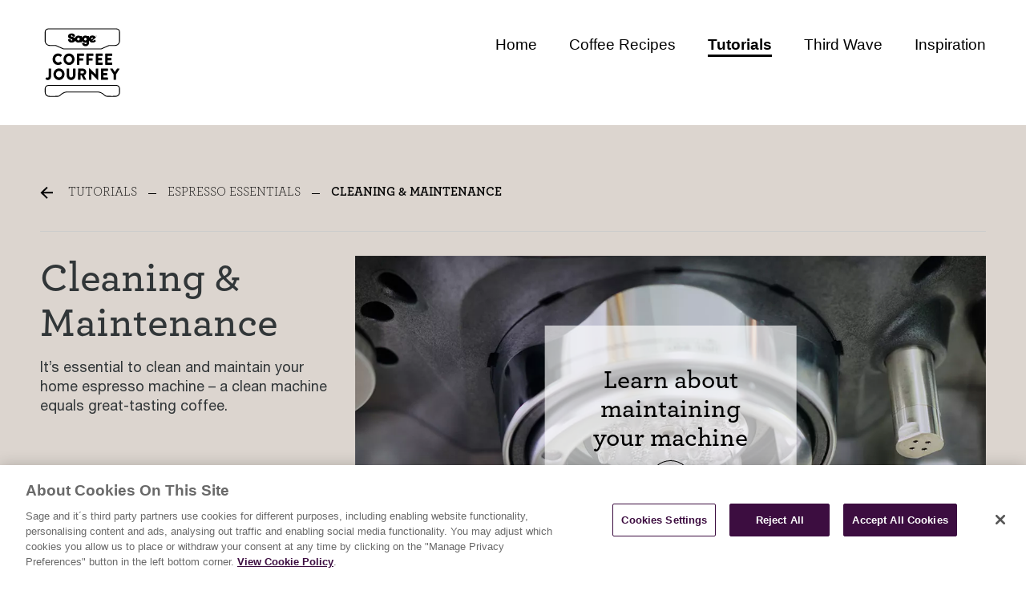

--- FILE ---
content_type: text/html;charset=utf-8
request_url: https://www.sageappliances.com/eu/en/coffee-journey/tutorials/espresso-tutorials/cleaning-and-maintenance.html
body_size: 13003
content:

  <!DOCTYPE HTML>
  <html lang="en">
      <head>  
    <meta charset="UTF-8"/>
    
    
    
        
    <meta name="template" content="blank-page"/>


  <meta name="viewport" content="width=device-width, minimum-scale=1.0, maximum-scale=2.0"/>

  <!--*/ Set cq:wcmmode if in Edit or Preview */-->
  
  

	
		
  
  

  
    
    <title>Cleaning &amp; Maintenance </title>
    <meta name="description" content="Cleaning &amp; Maintenance "/>
  
  <script defer="defer" type="text/javascript" src="/.rum/@adobe/helix-rum-js@%5E2/dist/rum-standalone.js"></script>
<link rel="canonical" href="https://www.sageappliances.com/eu/en/coffee-journey/tutorials/espresso-tutorials/cleaning-and-maintenance.html"/>
  
  
    
      <link rel="alternate" href="https://www.sageappliances.com/uk/en/coffee-journey/tutorials/espresso-tutorials/cleaning-and-maintenance.html" hreflang="x-default"/>
    
      <link rel="alternate" href="https://www.breville.com/us/en/coffee-journey/tutorials/espresso-tutorials/cleaning-and-maintenance.html" hreflang="en-US"/>
    
      <link rel="alternate" href="https://www.breville.com/au/en/coffee-journey/tutorials/espresso-tutorials/cleaning-and-maintenance.html" hreflang="en-AU"/>
    
      <link rel="alternate" href="https://www.breville.com/ca/en/coffee-journey/tutorials/espresso-tutorials/cleaning-and-maintenance.html" hreflang="en-CA"/>
    
      <link rel="alternate" href="https://www.breville.com/ca/fr/coffee-journey/tutorials/espresso-tutorials/cleaning-and-maintenance.html" hreflang="fr-CA"/>
    
      <link rel="alternate" href="https://www.sageappliances.com/ch/de/coffee-journey/tutorials/espresso-tutorials/cleaning-and-maintenance.html" hreflang="de-CH"/>
    
      <link rel="alternate" href="https://www.sageappliances.com/ch/fr/coffee-journey/tutorials/espresso-tutorials/cleaning-and-maintenance.html" hreflang="fr-CH"/>
    
      <link rel="alternate" href="https://www.sageappliances.com/ch/it/coffee-journey/tutorials/espresso-tutorials/cleaning-and-maintenance.html" hreflang="it-CH"/>
    
      <link rel="alternate" href="https://www.sageappliances.com/eu/de/coffee-journey/tutorials/espresso-tutorials/cleaning-and-maintenance.html" hreflang="de-DE"/>
    
      <link rel="alternate" href="https://www.sageappliances.com/eu/de/coffee-journey/tutorials/espresso-tutorials/cleaning-and-maintenance.html" hreflang="de-AT"/>
    
      <link rel="alternate" href="https://www.sageappliances.com/eu/de/coffee-journey/tutorials/espresso-tutorials/cleaning-and-maintenance.html" hreflang="de-BE"/>
    
      <link rel="alternate" href="https://www.sageappliances.com/eu/de/coffee-journey/tutorials/espresso-tutorials/cleaning-and-maintenance.html" hreflang="de-LU"/>
    
      <link rel="alternate" href="https://www.sageappliances.com/eu/en/coffee-journey/tutorials/espresso-tutorials/cleaning-and-maintenance.html" hreflang="en-NL"/>
    
      <link rel="alternate" href="https://www.sageappliances.com/eu/es/coffee-journey/tutorials/espresso-tutorials/cleaning-and-maintenance.html" hreflang="es-ES"/>
    
      <link rel="alternate" href="https://www.sageappliances.com/eu/fr/coffee-journey/tutorials/espresso-tutorials/cleaning-and-maintenance.html" hreflang="fr-BE"/>
    
      <link rel="alternate" href="https://www.sageappliances.com/eu/fr/coffee-journey/tutorials/espresso-tutorials/cleaning-and-maintenance.html" hreflang="fr-LU"/>
    
      <link rel="alternate" href="https://www.sageappliances.com/eu/fr/coffee-journey/tutorials/espresso-tutorials/cleaning-and-maintenance.html" hreflang="fr-FR"/>
    
      <link rel="alternate" href="https://www.sageappliances.com/eu/it/coffee-journey/tutorials/espresso-tutorials/cleaning-and-maintenance.html" hreflang="it-IT"/>
    
      <link rel="alternate" href="https://www.sageappliances.com/eu/nl/coffee-journey/tutorials/espresso-tutorials/cleaning-and-maintenance.html" hreflang="nl-BE"/>
    
      <link rel="alternate" href="https://www.sageappliances.com/eu/nl/coffee-journey/tutorials/espresso-tutorials/cleaning-and-maintenance.html" hreflang="nl-NL"/>
    
      <link rel="alternate" href="https://www.sageappliances.com/eu/pt/coffee-journey/tutorials/espresso-tutorials/cleaning-and-maintenance.html" hreflang="pt-PT"/>
    
      <link rel="alternate" href="https://www.breville.com/kr/ko/coffee-journey/tutorials/espresso-tutorials/cleaning-and-maintenance.html" hreflang="ko-KR"/>
    
      <link rel="alternate" href="https://www.breville.com/nz/en/coffee-journey/tutorials/espresso-tutorials/cleaning-and-maintenance.html" hreflang="en-NZ"/>
    
      <link rel="alternate" href="https://www.sageappliances.com/uk/en/coffee-journey/tutorials/espresso-tutorials/cleaning-and-maintenance.html" hreflang="en-GB"/>
    
      <link rel="alternate" href="https://www.sageappliances.com/no/nb/coffee-journey/tutorials/espresso-tutorials/cleaning-and-maintenance.html" hreflang="nb-NO"/>
    
      <link rel="alternate" href="https://www.sageappliances.com/se/sv/coffee-journey/tutorials/espresso-tutorials/cleaning-and-maintenance.html" hreflang="sv-SE"/>
    
      <link rel="alternate" href="https://www.sageappliances.com/no/en/coffee-journey/tutorials/espresso-tutorials/cleaning-and-maintenance.html" hreflang="en-NO"/>
    
      <link rel="alternate" href="https://www.sageappliances.com/fi/fi/coffee-journey/tutorials/espresso-tutorials/cleaning-and-maintenance.html" hreflang="fi-FI"/>
    
      <link rel="alternate" href="https://www.sageappliances.com/fi/en/coffee-journey/tutorials/espresso-tutorials/cleaning-and-maintenance.html" hreflang="en-FI"/>
    
      <link rel="alternate" href="https://www.sageappliances.com/se/en/coffee-journey/tutorials/espresso-tutorials/cleaning-and-maintenance.html" hreflang="en-SE"/>
    
      <link rel="alternate" href="https://www.sageappliances.com/dk/en/coffee-journey/tutorials/espresso-tutorials/cleaning-and-maintenance.html" hreflang="en-DK"/>
    
      <link rel="alternate" href="https://www.sageappliances.com/dk/da/coffee-journey/tutorials/espresso-tutorials/cleaning-and-maintenance.html" hreflang="da-DK"/>
    
      <link rel="alternate" href="https://www.sageappliances.com/fi/sv/coffee-journey/tutorials/espresso-tutorials/cleaning-and-maintenance.html" hreflang="sv-FI"/>
    
      <link rel="alternate" href="https://www.breville.com/mx/es/coffee-journey/tutorials/espresso-tutorials/cleaning-and-maintenance.html" hreflang="es-MX"/>
    
      <link rel="alternate" href="https://www.sageappliances.com/ie/en/coffee-journey/tutorials/espresso-tutorials/cleaning-and-maintenance.html" hreflang="en-IE"/>
    
      <link rel="alternate" href="https://www.sageappliances.com/pl/pl/coffee-journey/tutorials/espresso-tutorials/cleaning-and-maintenance.html" hreflang="pl-PL"/>
    
  

  
    <meta property="og:title" content="Cleaning &amp; Maintenance "/>
    <meta property="og:url" content="https://www.sageappliances.com/eu/en/coffee-journey/tutorials/espresso-tutorials/cleaning-and-maintenance.html"/>
    <meta property="og:type" content="website"/>
    <meta property="og:site_name" content="Sage"/>
    <meta property="og:image" content="https://www.sageappliances.com/content/breville/eu/en/coffee-journey/tutorials/espresso-tutorials/cleaning-and-maintenance.thumb.800.480.png?ck=1674627324"/>
    <meta property="og:test" content="https://www.sageappliances.com/content/breville/eu/en/coffee-journey/tutorials/espresso-tutorials/cleaning-and-maintenance.thumb.800.480.png?ck=1674627324"/>
    <meta property="og:description" content="Cleaning &amp; Maintenance "/>
  
  
    <meta name="twitter:card" content="summary"/>
    <meta name="twitter:url" content="https://www.sageappliances.com/eu/en/coffee-journey/tutorials/espresso-tutorials/cleaning-and-maintenance.html"/>
    <meta name="twitter:title" content="Cleaning &amp; Maintenance "/>
    <meta name="twitter:description" content="Cleaning &amp; Maintenance "/>
    <meta name="twitter:image" content="https://www.sageappliances.com/content/breville/eu/en/coffee-journey/tutorials/espresso-tutorials/cleaning-and-maintenance.thumb.800.480.png?ck=1674627324"/>
  

  <script type="application/ld+json">
    {"@context":"https://schema.org/","@type":"WebSite","name":"SageAppliances","url":"https://www.sageappliances.com/eu/en/coffee-journey/tutorials/espresso-tutorials/cleaning-and-maintenance.html","description":null,"alternateName":["SageAppliances","Sage","Sage Appliances"],"sameAs":["https://www.facebook.com/SageAppliancesEU/"],"image":"https://www.sageappliances.com/content/breville/eu/en/coffee-journey/tutorials/espresso-tutorials/cleaning-and-maintenance.thumb.800.480.png?ck=1674627324","potentialAction":{"@type":"SearchAction","target":"https://www.sageappliances.com/eu/en/search.html?q={search_term_string}&src=google","query-input":"required name=search_term_string"}}
  </script>
  
    <meta name="robots" content="index, follow"/>
  


 
    	<meta name="p:domain_verify"/>
        
    
        
	
    

    <!-- <sly data-sly-include="head.links.html"></sly>
    <sly data-sly-include="head.socialmedia.html"></sly>  -->
    


    <link rel="icon" href="/content/dam/breville-brands/sage/favicon.ico"/>




<!-- Adobe Launch Configuration Start -->

<!-- Adobe Launch Configuration End -->

<!-- <sly data-sly-test="false">
    <sly data-sly-use.analytics="com.breville.aem.brands.core.models.CoffeeHubAnalyticsModel">
        <script type="text/javascript">
            digitalData = window.digitalData || {};
            digitalData = JSON.parse("");
            analyticsFlag = true;
        </script>
    </sly>
</sly> -->


    
    
<link rel="stylesheet" href="/etc.clientlibs/breville-brands/clientlibs/clientlib-base.lc-26810fca3b939d77a887ee1b0080225f-lc.min.css" type="text/css">




    
    
<link rel="stylesheet" href="/etc.clientlibs/breville-brands/clientlibs/clientlib-dependencies.lc-d41d8cd98f00b204e9800998ecf8427e-lc.min.css" type="text/css">
<link rel="stylesheet" href="/etc.clientlibs/breville-brands/clientlibs/clientlib-site.lc-65cb8ebf58a2a9cf0f59b5ff2d1a59b8-lc.min.css" type="text/css">







    
    
<script src="/etc.clientlibs/breville-brands/clientlibs/clientlibs-wcag.lc-fa5557f3c110fb6d6a80c460ef1d36b2-lc.min.js"></script>





    
    
    
    

    

    


        <script type="text/javascript" src="//assets.adobedtm.com/65ae8132784a/ed58b3eaa6b2/launch-6f06e05ef02d.min.js"></script>


    
    
<script src="/etc.clientlibs/breville-brands/clientlibs/clientlib-coffeehub-dependencies.lc-d41d8cd98f00b204e9800998ecf8427e-lc.min.js"></script>



    
    
<link rel="stylesheet" href="/etc.clientlibs/breville-brands/clientlibs/clientlib-coffeehub-dependencies.lc-d41d8cd98f00b204e9800998ecf8427e-lc.min.css" type="text/css">
<link rel="stylesheet" href="/etc.clientlibs/breville-brands/clientlibs/clientlib-coffeehub-site.lc-23056db7c2324c770d27ad6f97e5412f-lc.min.css" type="text/css">
<link rel="stylesheet" href="/etc.clientlibs/breville-brands/clientlibs/clientlib-breville-dependencies.lc-2b5391b1682bedc466e53eaed185da14-lc.min.css" type="text/css">
<link rel="stylesheet" href="/etc.clientlibs/breville-brands/clientlibs/clientlib-breville-nav.lc-d41d8cd98f00b204e9800998ecf8427e-lc.min.css" type="text/css">
<link rel="stylesheet" href="/etc.clientlibs/breville-brands/clientlibs/clientlib-breville-site.lc-a76719681478b428e0c2a62610171486-lc.min.css" type="text/css">



    

    
    
<script data-cfasync="false" nonce="7cca0897-6f23-4a92-9869-daa594f34550">try{(function(w,d){!function(j,k,l,m){if(j.zaraz)console.error("zaraz is loaded twice");else{j[l]=j[l]||{};j[l].executed=[];j.zaraz={deferred:[],listeners:[]};j.zaraz._v="5874";j.zaraz._n="7cca0897-6f23-4a92-9869-daa594f34550";j.zaraz.q=[];j.zaraz._f=function(n){return async function(){var o=Array.prototype.slice.call(arguments);j.zaraz.q.push({m:n,a:o})}};for(const p of["track","set","debug"])j.zaraz[p]=j.zaraz._f(p);j.zaraz.init=()=>{var q=k.getElementsByTagName(m)[0],r=k.createElement(m),s=k.getElementsByTagName("title")[0];s&&(j[l].t=k.getElementsByTagName("title")[0].text);j[l].x=Math.random();j[l].w=j.screen.width;j[l].h=j.screen.height;j[l].j=j.innerHeight;j[l].e=j.innerWidth;j[l].l=j.location.href;j[l].r=k.referrer;j[l].k=j.screen.colorDepth;j[l].n=k.characterSet;j[l].o=(new Date).getTimezoneOffset();if(j.dataLayer)for(const t of Object.entries(Object.entries(dataLayer).reduce((u,v)=>({...u[1],...v[1]}),{})))zaraz.set(t[0],t[1],{scope:"page"});j[l].q=[];for(;j.zaraz.q.length;){const w=j.zaraz.q.shift();j[l].q.push(w)}r.defer=!0;for(const x of[localStorage,sessionStorage])Object.keys(x||{}).filter(z=>z.startsWith("_zaraz_")).forEach(y=>{try{j[l]["z_"+y.slice(7)]=JSON.parse(x.getItem(y))}catch{j[l]["z_"+y.slice(7)]=x.getItem(y)}});r.referrerPolicy="origin";r.src="/cdn-cgi/zaraz/s.js?z="+btoa(encodeURIComponent(JSON.stringify(j[l])));q.parentNode.insertBefore(r,q)};["complete","interactive"].includes(k.readyState)?zaraz.init():j.addEventListener("DOMContentLoaded",zaraz.init)}}(w,d,"zarazData","script");window.zaraz._p=async d$=>new Promise(ea=>{if(d$){d$.e&&d$.e.forEach(eb=>{try{const ec=d.querySelector("script[nonce]"),ed=ec?.nonce||ec?.getAttribute("nonce"),ee=d.createElement("script");ed&&(ee.nonce=ed);ee.innerHTML=eb;ee.onload=()=>{d.head.removeChild(ee)};d.head.appendChild(ee)}catch(ef){console.error(`Error executing script: ${eb}\n`,ef)}});Promise.allSettled((d$.f||[]).map(eg=>fetch(eg[0],eg[1])))}ea()});zaraz._p({"e":["(function(w,d){})(window,document)"]});})(window,document)}catch(e){throw fetch("/cdn-cgi/zaraz/t"),e;};</script></head>
      <body dir="ltr" class="page basicpage cmp-page--details-contrast-background" id="page-02bf384d0c" data-cmp-data-layer-enabled>
          <script>
            window.adobeDataLayer = window.adobeDataLayer || [];
            adobeDataLayer.push({
                page: JSON.parse("{\x22page\u002D02bf384d0c\x22:{\x22@type\x22:\x22core\/wcm\/components\/page\/v2\/page\x22,\x22repo:modifyDate\x22:\x222023\u002D01\u002D25T06:15:24Z\x22,\x22dc:title\x22:\x22Cleaning \x26 Maintenance \x22,\x22xdm:template\x22:\x22\/conf\/coffeehub\/settings\/wcm\/templates\/blank\u002Dpage\x22,\x22xdm:language\x22:\x22en\x22,\x22xdm:tags\x22:[],\x22repo:path\x22:\x22\/content\/breville\/eu\/en\/coffee\u002Djourney\/tutorials\/espresso\u002Dtutorials\/cleaning\u002Dand\u002Dmaintenance.html\x22}}"),
                event:'cmp:show',
                eventInfo: {
                    path: 'page.page\u002D02bf384d0c'
                }
            });
          </script>
          
          
              




              



              
  

<div id="aemConfig" data-euflag="true" data-locale="en" data-country="eu" data-region="eu" data-language="en" data-brand="Sage" data-webchannel="sage-web-eu" data-siterootpath="/content/breville/eu/en" data-base-page="cleaning-and-maintenance" data-currencysymbol="€" data-sfEndpoint="https://mybreville.my.salesforce-sites.com/eComm/services/apexrest" data-sfNotiyMeEnable="true" data-enableMicrositesSfNotifyMe="true" data-currencyCode="EUR" data-algoliaAppId="VBT275CJRZ" data-algoliaApiKey="211df879d5d704f6004b096cab64feef" data-algoliaBrevilleIndex="Breville_BEU" data-algoliaBeanzIndex="Beanz_EU_DE" data-mulberrypublictoken="es_7fl3Tk2C20l3pPuOZaT40mds" data-mulberrycoveragekey="73f6fb9d" data-mulberry-environment="prod" data-adyenclientkey="live_S4TWREMPQVCWPLBWFHBU2HYRSIT4LYM3" data-adyenenvironment="LIVE" data-auth0-domain="my.sageappliances.com" data-auth0-client-id="i2ymW2JNtdc1o1Eovu4cPBcpX4Ekvgzq" data-auth0-audience="https://iden-prod.us.auth0.com/api/v2/" data-auth0-salesforce-domain="https://my.sageappliances.com/samlp/3m4BeDvm5Jql152pPZdQNuHHsKcBMezZ?" data-auth0-signup-expid="sageENEU" data-purchasepage-url="/transaction/en-nl" data-bundlepage-url="/eu/en/bundle-selection.html" data-webchannel-beanz="beanz-web-eu" data-coffee-bundle-modals-fg-key="BES878" data-payment_client_id="live_S4TWREMPQVCWPLBWFHBU2HYRSIT4LYM3" data-product-tutorial-api="https://breville-production-aem-assets.s3.us-west-2.amazonaws.com/Tutorials/PROD" data-breville-shipping-method="standard-shipping-breville" data-breville-us-shipping-method-others="standard-shipping-breville-eu-others" data-breville-us-shipping-method-selected="standard-shipping-breville-eu-selected" data-google-map-api-key="AIzaSyBF-156SSlFPOcw4HOzzz9e6r1rZJY8u9s" data-spa-page="false" data-bazzarvoice-domain="https://api.bazaarvoice.com" data-bazzarvoice-apiVersion="5.4" data-bazzarvoice-passkey="caWuEUbuH0aBcGVGkDb82I8cTrTBXV4oFCezgZeaB92PM" data-experience-hub-cms-api="https://api.foodthinkers.com/product" data-max-quantity="5" data-affirm-threshold="250" data-coffee-solution="false" data-universal-login="false" data-aws-lambda-url="https://hf6kn70vbg.execute-api.us-west-2.amazonaws.com/prod" data-newsletterenable="false" data-wcmmode-author="false" data-beanzdomain="https://www.beanz.com" data-countryNameSF="NLD" data-klarna-price-range="50" data-klarna-payovertime-price-range="35-4000" data-nav-enable-transparent-theme="false" data-nav-enable-sticky="false" data-hero-chat="false" data-google-login="true" data-facebook-login="true" data-apple-login="true" data-beanzkakao-login="false" data-beanzgoogle-login="false" data-beanzfacebook-login="false" data-beanzapple-login="false" data-auth0-issuer="my.breville.com" data-euCountryPopUp="[{&#34;countryName&#34;:&#34;Netherlands&#34;,&#34;countryCode&#34;:&#34;nl&#34;,&#34;countryFlag&#34;:&#34;https://breville-production-aem-assets.s3.us-west-2.amazonaws.com/Flags/netherlands.png&#34;}]" data-shopbycolour="false" data-algolia-color-code="Brushed Stainless Steel" data-enable-bff-endpoint="false" data-beanzpromotion="false" data-hyperwallet-url="https://api.paylution.com"></div>

<div class="awsAPIconfig" data-aws-api-config='{"awsApiUrl":"https://api.foodthinkers.com"}' data-auth0-api-domain="https://iden-prod.us.auth0.com"></div>




<div id="bv_script" data-bv-src="https://apps.bazaarvoice.com/deployments/brevilleeu/aemupgradesite/production/en/bv.js"></div>
<script language="javascript">
  function loadBV() {
    var modified_src = document.getElementById('bv_script').getAttribute('data-bv-src');
    var fileref = document.createElement('script');
    fileref.setAttribute('async', '');

    const euflag = "true";

    if (euflag === 'true') {
      const countryCookie = document?.cookie
        ?.replace(/(?:(?:^|.*;\s*)countryCode\s*\=\s*([^;]*).*$)|^.*$/, '$1')
        ?.toUpperCase();
      const newLocale = "en_" + countryCookie?.toUpperCase() + '/';
      modified_src = modified_src?.replace("en/", newLocale);
    }
    fileref.setAttribute('src', modified_src);
    document.getElementsByTagName('body')[0].appendChild(fileref);
  }
  setTimeout(loadBV(), 1500);
</script>






<div class="root container responsivegrid">

    
    <div id="container-d9c45ba8fc" class="cmp-container">
        


<div class="aem-Grid aem-Grid--12 aem-Grid--default--12 ">
    
    <header class="experiencefragment cmp-experiencefragment-header--dark aem-GridColumn aem-GridColumn--default--12">
<div id="experiencefragment-2a8be1064c" class="cmp-experiencefragment cmp-experiencefragment--header">

    
    
    
    <div id="container-251c1866f3" class="cmp-container">
        
        <div class="image">
<div data-cmp-is="image" data-cmp-lazythreshold="0" data-cmp-src="/content/experience-fragments/breville/eu/en/coffee_journey/header/master/_jcr_content/root/image_copy_copy.coreimg{.width}.svg/1673512908790/sage-coffee-journey.svg" data-asset="/content/dam/breville-brands/coffeehub/language-masters/en_uk/Sage_Coffee_Journey.svg" data-asset-id="fc77ef12-e80b-46f7-a8cd-fb08f4d88af5" data-title="Sage Coffee Journey The Netherlands" id="image-1ca9acc55d" data-cmp-data-layer="{&#34;image-1ca9acc55d&#34;:{&#34;@type&#34;:&#34;breville-brands/components/image&#34;,&#34;repo:modifyDate&#34;:&#34;2023-01-12T08:41:48Z&#34;,&#34;xdm:linkURL&#34;:&#34;/content/breville/eu/en/coffee-journey/home.html&#34;,&#34;image&#34;:{&#34;repo:id&#34;:&#34;fc77ef12-e80b-46f7-a8cd-fb08f4d88af5&#34;,&#34;repo:modifyDate&#34;:&#34;2022-04-04T20:31:50Z&#34;,&#34;@type&#34;:&#34;image/svg+xml&#34;,&#34;repo:path&#34;:&#34;/content/dam/breville-brands/coffeehub/language-masters/en_uk/Sage_Coffee_Journey.svg&#34;}}}" class="cmp-image" itemscope itemtype="http://schema.org/ImageObject">
    <a class="cmp-image__link" href="/eu/en/coffee-journey/home.html" data-cmp-clickable data-cmp-hook-image="link" aria-label="Sage Coffee Journey The Netherlands">
        
         
         
                  
          <img src="/content/experience-fragments/breville/eu/en/coffee_journey/header/master/_jcr_content/root/image_copy_copy.coreimg.svg/1673512908790/sage-coffee-journey.svg" class="cmp-image__image" itemprop="contentUrl" data-cmp-hook-image="image" alt="Sage Coffee Journey The Netherlands"/>
         
         
         
     
    </a>
    
    
</div>

    
</div>
<div class="navigation">
<nav id="navigation-02edca85fb" class="cmp-navigation" itemscope itemtype="http://schema.org/SiteNavigationElement" data-cmp-data-layer="{&#34;navigation-02edca85fb&#34;:{&#34;@type&#34;:&#34;breville-brands/components/navigation&#34;,&#34;repo:modifyDate&#34;:&#34;2023-01-12T08:41:48Z&#34;}}">
    <ul class="cmp-navigation__group">
        
    <li class="cmp-navigation__item cmp-navigation__item--level-0" data-cmp-data-layer="{&#34;navigation-02edca85fb-item-8a9131e724&#34;:{&#34;@type&#34;:&#34;breville-brands/components/navigation/item&#34;,&#34;repo:modifyDate&#34;:&#34;2023-01-12T09:57:17Z&#34;,&#34;dc:title&#34;:&#34;Home&#34;,&#34;xdm:linkURL&#34;:&#34;/content/breville/eu/en/coffee-journey/home.html&#34;}}">
        
    <a href="/eu/en/coffee-journey/home.html" data-cmp-clickable class="cmp-navigation__item-link">Home</a>

        
    </li>

    
        
    <li class="cmp-navigation__item cmp-navigation__item--level-0" data-cmp-data-layer="{&#34;navigation-02edca85fb-item-368ee2e680&#34;:{&#34;@type&#34;:&#34;breville-brands/components/navigation/item&#34;,&#34;repo:modifyDate&#34;:&#34;2023-01-12T09:57:17Z&#34;,&#34;dc:title&#34;:&#34;Coffee Recipes&#34;,&#34;xdm:linkURL&#34;:&#34;/content/breville/eu/en/coffee-journey/recipes.html&#34;}}">
        
    <a href="/eu/en/coffee-journey/recipes.html" data-cmp-clickable class="cmp-navigation__item-link">Coffee Recipes</a>

        
    </li>

    
        
    <li class="cmp-navigation__item cmp-navigation__item--level-0 cmp-navigation__item--active" data-cmp-data-layer="{&#34;navigation-02edca85fb-item-f30dea5c5f&#34;:{&#34;@type&#34;:&#34;breville-brands/components/navigation/item&#34;,&#34;repo:modifyDate&#34;:&#34;2023-01-12T09:57:17Z&#34;,&#34;dc:title&#34;:&#34;Tutorials&#34;,&#34;xdm:linkURL&#34;:&#34;/content/breville/eu/en/coffee-journey/tutorials.html&#34;}}">
        
    <a href="/eu/en/coffee-journey/tutorials.html" data-cmp-clickable class="cmp-navigation__item-link">Tutorials</a>

        
    </li>

    
        
    <li class="cmp-navigation__item cmp-navigation__item--level-0" data-cmp-data-layer="{&#34;navigation-02edca85fb-item-a5d7ca000c&#34;:{&#34;@type&#34;:&#34;breville-brands/components/navigation/item&#34;,&#34;repo:modifyDate&#34;:&#34;2023-01-12T09:57:20Z&#34;,&#34;dc:title&#34;:&#34;Third Wave&#34;,&#34;xdm:linkURL&#34;:&#34;/content/breville/eu/en/coffee-journey/third-wave.html&#34;}}">
        
    <a href="/eu/en/coffee-journey/third-wave.html" data-cmp-clickable class="cmp-navigation__item-link">Third Wave</a>

        
    </li>

    
        
    <li class="cmp-navigation__item cmp-navigation__item--level-0" data-cmp-data-layer="{&#34;navigation-02edca85fb-item-0383c4fbee&#34;:{&#34;@type&#34;:&#34;breville-brands/components/navigation/item&#34;,&#34;repo:modifyDate&#34;:&#34;2023-01-12T09:57:20Z&#34;,&#34;dc:title&#34;:&#34;Inspiration&#34;,&#34;xdm:linkURL&#34;:&#34;/content/breville/eu/en/coffee-journey/inspiration.html&#34;}}">
        
    <a href="/eu/en/coffee-journey/inspiration.html" data-cmp-clickable class="cmp-navigation__item-link">Inspiration</a>

        
    </li>

    </ul>
</nav>

    

</div>

        
    </div>



</div>

    
</header>
<main class="container responsivegrid aem-GridColumn aem-GridColumn--default--12">

    
    <div id="container-51190e549c" class="cmp-container">
        


<div class="aem-Grid aem-Grid--12 aem-Grid--default--12 ">
    
    <div class="container responsivegrid cmp-container--inner-padding cmp-container--max-screen cmp-container--details-page aem-GridColumn aem-GridColumn--default--12">

    
    <div id="container-be5506226c" class="cmp-container">
        


<div class="aem-Grid aem-Grid--12 aem-Grid--default--12 aem-Grid--phone--12 ">
    
    <div class="container responsivegrid aem-GridColumn aem-GridColumn--default--12">

    
    
    
    <div id="container-2049a72e91" class="cmp-container">
        
        <div class="breadcrumb">
<nav id="breadcrumb-4869e4a36c" class="cmp-breadcrumb" aria-label="Breadcrumb" data-cmp-data-layer="{&#34;breadcrumb-4869e4a36c&#34;:{&#34;@type&#34;:&#34;breville-brands/components/breadcrumb&#34;,&#34;repo:modifyDate&#34;:&#34;2022-02-19T02:12:19Z&#34;}}">
    <ol class="cmp-breadcrumb__list" itemscope itemtype="http://schema.org/BreadcrumbList">
        <li class="cmp-breadcrumb__item" data-cmp-data-layer="{&#34;breadcrumb-4869e4a36c-item-f30dea5c5f&#34;:{&#34;@type&#34;:&#34;breville-brands/components/breadcrumb/item&#34;,&#34;repo:modifyDate&#34;:&#34;2023-01-12T09:57:17Z&#34;,&#34;dc:title&#34;:&#34;Tutorials&#34;,&#34;xdm:linkURL&#34;:&#34;/content/breville/eu/en/coffee-journey/tutorials.html&#34;}}" itemprop="itemListElement" itemscope itemtype="http://schema.org/ListItem">
            <a href="/eu/en/coffee-journey/tutorials.html" class="cmp-breadcrumb__item-link" itemprop="item" data-cmp-clickable>
                <span itemprop="name">Tutorials</span>
            </a>
            <meta itemprop="position" content="1"/>
        </li>
    
        <li class="cmp-breadcrumb__item" data-cmp-data-layer="{&#34;breadcrumb-4869e4a36c-item-e7784ec7da&#34;:{&#34;@type&#34;:&#34;breville-brands/components/breadcrumb/item&#34;,&#34;repo:modifyDate&#34;:&#34;2023-01-12T09:57:17Z&#34;,&#34;dc:title&#34;:&#34;Espresso Essentials&#34;,&#34;xdm:linkURL&#34;:&#34;/content/breville/eu/en/coffee-journey/tutorials/espresso-tutorials.html&#34;}}" itemprop="itemListElement" itemscope itemtype="http://schema.org/ListItem">
            <a href="/eu/en/coffee-journey/tutorials/espresso-tutorials.html" class="cmp-breadcrumb__item-link" itemprop="item" data-cmp-clickable>
                <span itemprop="name">Espresso Essentials</span>
            </a>
            <meta itemprop="position" content="2"/>
        </li>
    
        <li class="cmp-breadcrumb__item cmp-breadcrumb__item--active" data-cmp-data-layer="{&#34;breadcrumb-4869e4a36c-item-02bf384d0c&#34;:{&#34;@type&#34;:&#34;breville-brands/components/breadcrumb/item&#34;,&#34;repo:modifyDate&#34;:&#34;2023-01-12T09:57:18Z&#34;,&#34;dc:title&#34;:&#34;Cleaning &amp; Maintenance &#34;,&#34;xdm:linkURL&#34;:&#34;/content/breville/eu/en/coffee-journey/tutorials/espresso-tutorials/cleaning-and-maintenance.html&#34;}}" itemprop="itemListElement" itemscope itemtype="http://schema.org/ListItem">
            
                <span itemprop="name">Cleaning &amp; Maintenance </span>
            
            <meta itemprop="position" content="3"/>
        </li>
    </ol>
</nav>

    
</div>

        
    </div>

</div>
<div class="separator aem-GridColumn aem-GridColumn--default--12">
    <div class="cmp-separator">
        <hr class="cmp-separator__horizontal-rule"/>
    </div>

</div>
<div class="container responsivegrid cmp-container--padding-right aem-GridColumn--default--none aem-GridColumn--phone--none aem-GridColumn--phone--12 aem-GridColumn aem-GridColumn--offset--phone--0 aem-GridColumn--offset--default--0 aem-GridColumn--default--4">

    
    
    
    <div id="container-28b91011be" class="cmp-container">
        
        <div class="title">
<div data-cmp-data-layer="{&#34;title-9fd687726d&#34;:{&#34;@type&#34;:&#34;breville-brands/components/title&#34;,&#34;repo:modifyDate&#34;:&#34;2022-02-19T02:12:19Z&#34;,&#34;dc:title&#34;:&#34;Cleaning &amp; Maintenance&#34;}}" id="title-9fd687726d" class="cmp-title">
    <h2 class="cmp-title__text">Cleaning &amp; Maintenance</h2>
</div>

    

</div>
<div class="text">
<div data-cmp-data-layer="{&#34;text-4604bdbaa9&#34;:{&#34;@type&#34;:&#34;breville-brands/components/text&#34;,&#34;repo:modifyDate&#34;:&#34;2022-02-19T02:12:19Z&#34;,&#34;xdm:text&#34;:&#34;&lt;p>It’s essential to clean and maintain your home espresso machine – a clean machine equals great-tasting coffee.&lt;/p>\r\n&#34;}}" id="text-4604bdbaa9" class="cmp-text" style="max-width: unset; margin: auto">
  
    <p>It’s essential to clean and maintain your home espresso machine – a clean machine equals great-tasting coffee.</p>

  
  
</div>


    

</div>

        
    </div>

</div>
<div class="container responsivegrid aem-GridColumn--default--none aem-GridColumn--phone--none aem-GridColumn--phone--12 aem-GridColumn aem-GridColumn--default--8 aem-GridColumn--offset--phone--0 aem-GridColumn--offset--default--0">

    
    
    
    <div id="container-44e233c6b5" class="cmp-container">
        
        <div class="v-video cmp-v-video--white-overlay">


<div data-vue-cmp="v-video" data-video-id="H4OGA64r-yQ" data-overlay-image="https://s7ap1.scene7.com/is/image/brevilleprod/Tut_Hero_Cleaning_1184x666-14?fmt=webp" data-image-alt-text="Coffee machine being rinsed." data-title="Learn about maintaining your machine" data-start-time="0" data-stop-time="0" data-chapters="[{&#34;chapterDescription&#34;:&#34;Why you should keep your machine clean&#34;,&#34;chapterTime&#34;:19,&#34;chapterMinute&#34;:0,&#34;chapterSecond&#34;:19},{&#34;chapterDescription&#34;:&#34;Purging and backwashing your group head&#34;,&#34;chapterTime&#34;:74,&#34;chapterMinute&#34;:1,&#34;chapterSecond&#34;:14},{&#34;chapterDescription&#34;:&#34;How to clean your steam wand regularly and thoroughly&#34;,&#34;chapterTime&#34;:136,&#34;chapterMinute&#34;:2,&#34;chapterSecond&#34;:16},{&#34;chapterDescription&#34;:&#34;Hard water, filters, and how often you should change them&#34;,&#34;chapterTime&#34;:237,&#34;chapterMinute&#34;:3,&#34;chapterSecond&#34;:57},{&#34;chapterDescription&#34;:&#34;How to ensure your coffee machine keeps running smoothly&#34;,&#34;chapterTime&#34;:286,&#34;chapterMinute&#34;:4,&#34;chapterSecond&#34;:46}]" data-show-timestamp data-disclaimer-text="This content is hosted by a third party. By showing this external content you accept the terms and conditions of www.youtube.com">
</div>




</div>
<div class="text">
<div data-cmp-data-layer="{&#34;text-6f017645bb&#34;:{&#34;@type&#34;:&#34;breville-brands/components/text&#34;,&#34;repo:modifyDate&#34;:&#34;2022-02-19T02:12:19Z&#34;,&#34;xdm:text&#34;:&#34;&lt;h2>Keep it clean&lt;/h2>\r\n&lt;p>“One major difference between a home user and a professional café is cleaning. When you’ve invested money in your home coffee machine to produce great-tasting speciality coffee, the last thing you want is for it to become faulty because you aren’t cleaning it correctly.”&lt;/p>\r\n&lt;p>Ryan McLachlan, Coffee Specialist at Sage&lt;/p>\r\n&lt;h2>Know how and when&lt;/h2>\r\n&lt;p>There are two main reasons to keep your machine clean. The first: coffee made in a clean machine will taste better, plain and simple. Secondly, regularly cleaning and maintaining your espresso machine will help it last longer.&lt;/p>\r\n&lt;p>Cleaning and maintenance covers all aspects of your machine, from cleaning your group head and steam wand to descaling and regularly changing the water filter. As a general rule, if you’re making between two and five cups of coffee a day, you need to clean most parts once a week. Some, however, such as the grinder and water tank, will only need to be cleaned once every two or three weeks.&amp;nbsp;&lt;br>\r\n&lt;/p>\r\n&lt;p>In this video, you’ll learn about the four main areas that you’ll need to keep an eye on to effectively maintain your home espresso machine.&lt;/p>\r\n&#34;}}" id="text-6f017645bb" class="cmp-text" style="max-width: unset; margin: auto">
  
    <h2>Keep it clean</h2>
<p>“One major difference between a home user and a professional café is cleaning. When you’ve invested money in your home coffee machine to produce great-tasting speciality coffee, the last thing you want is for it to become faulty because you aren’t cleaning it correctly.”</p>
<p>Ryan McLachlan, Coffee Specialist at Sage</p>
<h2>Know how and when</h2>
<p>There are two main reasons to keep your machine clean. The first: coffee made in a clean machine will taste better, plain and simple. Secondly, regularly cleaning and maintaining your espresso machine will help it last longer.</p>
<p>Cleaning and maintenance covers all aspects of your machine, from cleaning your group head and steam wand to descaling and regularly changing the water filter. As a general rule, if you’re making between two and five cups of coffee a day, you need to clean most parts once a week. Some, however, such as the grinder and water tank, will only need to be cleaned once every two or three weeks. <br />
</p>
<p>In this video, you’ll learn about the four main areas that you’ll need to keep an eye on to effectively maintain your home espresso machine.</p>

  
  
</div>


    

</div>
<div class="separator">
    <div class="cmp-separator">
        <hr class="cmp-separator__horizontal-rule"/>
    </div>

</div>

        
    </div>

</div>
<div class="container responsivegrid cmp-container--content-tiles cmp-container--details-page-leftttile aem-GridColumn--default--none aem-GridColumn--phone--none aem-GridColumn--phone--12 aem-GridColumn aem-GridColumn--offset--default--4 aem-GridColumn--offset--phone--0 aem-GridColumn--default--4">

    
    
    
    <div id="container-ed1e2a689e" class="cmp-container">
        
        <div class="title">
<div data-cmp-data-layer="{&#34;title-d7d63ee59e&#34;:{&#34;@type&#34;:&#34;breville-brands/components/title&#34;,&#34;repo:modifyDate&#34;:&#34;2023-01-25T06:14:45Z&#34;,&#34;dc:title&#34;:&#34;Previous&#34;,&#34;xdm:linkURL&#34;:&#34;/content/breville/eu/en/coffee-journey/tutorials/espresso-tutorials/the-4-keys-formula.html&#34;}}" id="title-d7d63ee59e" class="cmp-title">
    <h3 class="cmp-title__text"><a class="cmp-title__link" href="/eu/en/coffee-journey/tutorials/espresso-tutorials/the-4-keys-formula.html" data-cmp-clickable>Previous</a></h3>
</div>

    

</div>
<div class="multimedia teaser cmp-multimedia-default">
<div class="cmp-multimedia" data-cmp-is="multimedia">
  <div id="multimedia-16761ee925" class="cmp-teaser" data-cmp-data-layer="{&#34;multimedia-16761ee925&#34;:{&#34;@type&#34;:&#34;breville-brands/components/coffeehub/multimedia&#34;,&#34;repo:modifyDate&#34;:&#34;2023-01-25T06:15:03Z&#34;,&#34;xdm:linkURL&#34;:&#34;/content/breville/eu/en/coffee-journey/tutorials/espresso-tutorials/the-4-keys-formula.html&#34;}}" data-vue-cmp="v-multimedia" data-hover-image-alttext="The pressure dial on a coffee machine." data-hover-video="https://breville-production-aem-assets.s3.us-west-2.amazonaws.com/coffee-journey/rollover-us/Espresso-Tutorials/Tutorials_Espresso_4Keys_RollOver_1184x666-4sec.mp4">
    
    <div class="cmp-teaser__image">
<div data-cmp-is="image" data-cmp-lazy data-cmp-lazythreshold="1000" data-cmp-src="/content/breville/eu/en/coffee-journey/tutorials/espresso-tutorials/cleaning-and-maintenance/_jcr_content/root/container/container/container_1631657739/multimedia.coreimg.85{.width}.jpeg/1674627303194/4keys-rollover-static592x333.jpeg" data-cmp-widths="320,480,600,800,1024,1200,1600" data-asset="/content/dam/breville-brands/coffeehub/language-masters/en/tutorials/espresso-detail-pages/roll_over_static_images/4Keys_RollOver_Static592x333.jpg" id="image-16761ee925" data-cmp-data-layer="{&#34;image-16761ee925&#34;:{&#34;@type&#34;:&#34;breville-brands/components/image&#34;,&#34;repo:modifyDate&#34;:&#34;2023-01-25T06:15:03Z&#34;,&#34;xdm:linkURL&#34;:&#34;#&#34;,&#34;image&#34;:{&#34;repo:id&#34;:&#34;2510b966-351d-4b28-bbb6-46d6fe7f7952&#34;,&#34;repo:modifyDate&#34;:&#34;2022-04-04T19:55:20Z&#34;,&#34;@type&#34;:&#34;image/jpeg&#34;,&#34;repo:path&#34;:&#34;/content/dam/breville-brands/coffeehub/language-masters/en/tutorials/espresso-detail-pages/roll_over_static_images/4Keys_RollOver_Static592x333.jpg&#34;}}}" class="cmp-image" itemscope itemtype="http://schema.org/ImageObject">
    <a class="cmp-image__link" href="#" data-cmp-clickable data-cmp-hook-image="link" rel="noopener noreferrer" aria-label="4keys rollover static592x333">
        <noscript data-cmp-hook-image="noscript">
         
         
         
         
          <img src="/content/breville/eu/en/coffee-journey/tutorials/espresso-tutorials/cleaning-and-maintenance/_jcr_content/root/container/container/container_1631657739/multimedia.coreimg.jpeg/1674627303194/4keys-rollover-static592x333.jpeg" class="cmp-image__image" itemprop="contentUrl" data-cmp-hook-image="image" alt=""/>
         
         
     </noscript>
    </a>
    
    
</div>

    
</div>

    
    <div class="content-tiles" style="display: none;">
      <div class="cmp-teaser__content">
        
    

        
    

        
    

        
    <div class="cmp-teaser__action-container">
        
    <a class="cmp-teaser__action-link" href="/eu/en/coffee-journey/tutorials/espresso-tutorials/the-4-keys-formula.html" id="multimedia-16761ee925-cta-94a2f97922" data-cmp-data-layer="{&#34;multimedia-16761ee925-cta-94a2f97922&#34;:{&#34;@type&#34;:&#34;breville-brands/components/coffeehub/multimedia/cta&#34;,&#34;dc:title&#34;:&#34;The 4 Keys Formula&#34;,&#34;xdm:linkURL&#34;:&#34;/content/breville/eu/en/coffee-journey/tutorials/espresso-tutorials/the-4-keys-formula.html&#34;}}" data-cmp-clickable>The 4 Keys Formula</a>

    </div>

      </div>
      <div class="cmp-multimedia--video">
        <video autoplay class="video" width="100%" loop="loop" muted="muted" playsinline>
          <source src="https://breville-production-aem-assets.s3.us-west-2.amazonaws.com/coffee-journey/rollover-us/Espresso-Tutorials/Tutorials_Espresso_4Keys_RollOver_1184x666-4sec.mp4" type="video/mp4"/>
          Your browser does not support the video tag.
        </video>
      </div>
    </div>
    <div class="homepage" style="display: none;">
      <div class="cmp-multimedia--video" style="display:none">
        <video autoplay class="video" width="100%" display="none" loop="loop" muted="muted" playsinline>
          <source src="https://breville-production-aem-assets.s3.us-west-2.amazonaws.com/coffee-journey/rollover-us/Espresso-Tutorials/Tutorials_Espresso_4Keys_RollOver_1184x666-4sec.mp4" type="video/mp4"/>
          Your browser does not support the video tag.
        </video>
        <div class="cmp-teaser__content">
          
    

          
    

          
    

          
    <div class="cmp-teaser__action-container">
        
    <a class="cmp-teaser__action-link" href="/eu/en/coffee-journey/tutorials/espresso-tutorials/the-4-keys-formula.html" id="multimedia-16761ee925-cta-94a2f97922" data-cmp-data-layer="{&#34;multimedia-16761ee925-cta-94a2f97922&#34;:{&#34;@type&#34;:&#34;breville-brands/components/coffeehub/multimedia/cta&#34;,&#34;dc:title&#34;:&#34;The 4 Keys Formula&#34;,&#34;xdm:linkURL&#34;:&#34;/content/breville/eu/en/coffee-journey/tutorials/espresso-tutorials/the-4-keys-formula.html&#34;}}" data-cmp-clickable>The 4 Keys Formula</a>

    </div>

        </div>
      </div>
    </div>


  </div>
</div>

    
</div>

        
    </div>

</div>
<div class="container responsivegrid cmp-container--details-page-righttile aem-GridColumn--default--none aem-GridColumn--phone--12 aem-GridColumn--phone--newline aem-GridColumn aem-GridColumn--offset--phone--0 aem-GridColumn--offset--default--0 aem-GridColumn--default--4">

    
    
    
    <div id="container-8302e25e9f" class="cmp-container">
        
        <div class="title">
<div data-cmp-data-layer="{&#34;title-808a21ad49&#34;:{&#34;@type&#34;:&#34;breville-brands/components/title&#34;,&#34;repo:modifyDate&#34;:&#34;2023-01-25T06:14:52Z&#34;,&#34;dc:title&#34;:&#34;Next&#34;,&#34;xdm:linkURL&#34;:&#34;/content/breville/eu/en/coffee-journey/tutorials/espresso-tutorials/taste-and-flavour.html&#34;}}" id="title-808a21ad49" class="cmp-title">
    <h3 class="cmp-title__text"><a class="cmp-title__link" href="/eu/en/coffee-journey/tutorials/espresso-tutorials/taste-and-flavour.html" data-cmp-clickable>Next</a></h3>
</div>

    

</div>
<div class="multimedia teaser cmp-multimedia-default">
<div class="cmp-multimedia" data-cmp-is="multimedia">
  <div id="multimedia-5a4952de9f" class="cmp-teaser" data-cmp-data-layer="{&#34;multimedia-5a4952de9f&#34;:{&#34;@type&#34;:&#34;breville-brands/components/coffeehub/multimedia&#34;,&#34;repo:modifyDate&#34;:&#34;2023-01-25T06:15:24Z&#34;,&#34;xdm:linkURL&#34;:&#34;/content/breville/eu/en/coffee-journey/tutorials/espresso-tutorials/taste-and-flavour.html&#34;}}" data-vue-cmp="v-multimedia" data-hover-image-alttext="Hot water being poured into a cup of coffee from a kettle." data-hover-video="https://breville-production-aem-assets.s3.us-west-2.amazonaws.com/coffee-journey/rollover-us/Espresso-Tutorials/Tutorials_Espresso_TasteFlavor_RollOver_1184x666.mp4">
    
    <div class="cmp-teaser__image">
<div data-cmp-is="image" data-cmp-lazy data-cmp-lazythreshold="1000" data-cmp-src="/content/breville/eu/en/coffee-journey/tutorials/espresso-tutorials/cleaning-and-maintenance/_jcr_content/root/container/container/container_1166526845/multimedia_106005320.coreimg.85{.width}.png/1674627324435/tasteflavor-rolloverstatic-592x333.png" data-cmp-widths="320,480,600,800,1024,1200,1600" data-asset="/content/dam/breville-brands/coffeehub/language-masters/en/tutorials/filter-fundamentals-details-page-/roll_over_static_images/TasteFlavor_RollOverStatic_592x333.png" id="image-5a4952de9f" data-cmp-data-layer="{&#34;image-5a4952de9f&#34;:{&#34;@type&#34;:&#34;breville-brands/components/image&#34;,&#34;repo:modifyDate&#34;:&#34;2023-01-25T06:15:24Z&#34;,&#34;xdm:linkURL&#34;:&#34;#&#34;,&#34;image&#34;:{&#34;repo:id&#34;:&#34;b7a9c688-937c-4b39-b8bc-adbeb67a99e1&#34;,&#34;repo:modifyDate&#34;:&#34;2022-04-04T20:02:27Z&#34;,&#34;@type&#34;:&#34;image/png&#34;,&#34;repo:path&#34;:&#34;/content/dam/breville-brands/coffeehub/language-masters/en/tutorials/filter-fundamentals-details-page-/roll_over_static_images/TasteFlavor_RollOverStatic_592x333.png&#34;}}}" class="cmp-image" itemscope itemtype="http://schema.org/ImageObject">
    <a class="cmp-image__link" href="#" data-cmp-clickable data-cmp-hook-image="link" rel="noopener noreferrer" aria-label="tasteflavor rolloverstatic 592x333">
        <noscript data-cmp-hook-image="noscript">
         
         
         
         
          <img src="/content/breville/eu/en/coffee-journey/tutorials/espresso-tutorials/cleaning-and-maintenance/_jcr_content/root/container/container/container_1166526845/multimedia_106005320.coreimg.png/1674627324435/tasteflavor-rolloverstatic-592x333.png" class="cmp-image__image" itemprop="contentUrl" data-cmp-hook-image="image" alt=""/>
         
         
     </noscript>
    </a>
    
    
</div>

    
</div>

    
    <div class="content-tiles" style="display: none;">
      <div class="cmp-teaser__content">
        
    

        
    

        
    

        
    <div class="cmp-teaser__action-container">
        
    <a class="cmp-teaser__action-link" href="/eu/en/coffee-journey/tutorials/espresso-tutorials/taste-and-flavour.html" id="multimedia-5a4952de9f-cta-a79d9a9422" data-cmp-data-layer="{&#34;multimedia-5a4952de9f-cta-a79d9a9422&#34;:{&#34;@type&#34;:&#34;breville-brands/components/coffeehub/multimedia/cta&#34;,&#34;dc:title&#34;:&#34;Taste &amp; Flavour&#34;,&#34;xdm:linkURL&#34;:&#34;/content/breville/eu/en/coffee-journey/tutorials/espresso-tutorials/taste-and-flavour.html&#34;}}" data-cmp-clickable>Taste &amp; Flavour</a>

    </div>

      </div>
      <div class="cmp-multimedia--video">
        <video autoplay class="video" width="100%" loop="loop" muted="muted" playsinline>
          <source src="https://breville-production-aem-assets.s3.us-west-2.amazonaws.com/coffee-journey/rollover-us/Espresso-Tutorials/Tutorials_Espresso_TasteFlavor_RollOver_1184x666.mp4" type="video/mp4"/>
          Your browser does not support the video tag.
        </video>
      </div>
    </div>
    <div class="homepage" style="display: none;">
      <div class="cmp-multimedia--video" style="display:none">
        <video autoplay class="video" width="100%" display="none" loop="loop" muted="muted" playsinline>
          <source src="https://breville-production-aem-assets.s3.us-west-2.amazonaws.com/coffee-journey/rollover-us/Espresso-Tutorials/Tutorials_Espresso_TasteFlavor_RollOver_1184x666.mp4" type="video/mp4"/>
          Your browser does not support the video tag.
        </video>
        <div class="cmp-teaser__content">
          
    

          
    

          
    

          
    <div class="cmp-teaser__action-container">
        
    <a class="cmp-teaser__action-link" href="/eu/en/coffee-journey/tutorials/espresso-tutorials/taste-and-flavour.html" id="multimedia-5a4952de9f-cta-a79d9a9422" data-cmp-data-layer="{&#34;multimedia-5a4952de9f-cta-a79d9a9422&#34;:{&#34;@type&#34;:&#34;breville-brands/components/coffeehub/multimedia/cta&#34;,&#34;dc:title&#34;:&#34;Taste &amp; Flavour&#34;,&#34;xdm:linkURL&#34;:&#34;/content/breville/eu/en/coffee-journey/tutorials/espresso-tutorials/taste-and-flavour.html&#34;}}" data-cmp-clickable>Taste &amp; Flavour</a>

    </div>

        </div>
      </div>
    </div>


  </div>
</div>

    
</div>

        
    </div>

</div>
<div class="button cmp-button--back-to-top aem-GridColumn--default--none aem-GridColumn aem-GridColumn--default--12 aem-GridColumn--offset--default--0">
<button type="button" class="cmp-button button-6e02118d66" data-cmp-clickable data-cmp-data-layer="{&#34;button-6e02118d66&#34;:{&#34;@type&#34;:&#34;breville-brands/components/button&#34;,&#34;repo:modifyDate&#34;:&#34;2022-02-19T02:12:19Z&#34;,&#34;dc:title&#34;:&#34;Back to top&#34;}}">
    
    <span class="cmp-button__icon cmp-button__icon--up arrow" aria-hidden="true"></span>

    <span class="cmp-button__text">Back to top</span>
</button>
</div>
<div class="title cmp-title--heading aem-GridColumn aem-GridColumn--default--12">
<div data-cmp-data-layer="{&#34;title-36fe5b0340&#34;:{&#34;@type&#34;:&#34;breville-brands/components/title&#34;,&#34;repo:modifyDate&#34;:&#34;2022-02-19T02:12:19Z&#34;,&#34;dc:title&#34;:&#34;Cleaning &amp; Maintenance &#34;}}" id="title-36fe5b0340" class="cmp-title">
    <h2 class="cmp-title__text">Cleaning &amp; Maintenance </h2>
</div>

    

</div>

    
</div>

    </div>

    
</div>

    
</div>

    </div>

    
</main>
<footer class="experiencefragment aem-GridColumn aem-GridColumn--default--12">
<div id="experiencefragment-6f508f6ad5" class="cmp-experiencefragment cmp-experiencefragment--footer">

    
    <div id="container-0e81e7b1db" class="cmp-container">
        


<div class="aem-Grid aem-Grid--12 aem-Grid--default--12 ">
    
    <div class="footer aem-GridColumn aem-GridColumn--default--12">


<div id="global-footer" class="footer global-footer">
   <div class="footer-inner">
      
      <div class="footer-action">
         <ul class="footer-action__list">
            <li class="footer-action__list-item">
               <a class="footer-action__list-item-link" href="https://www.sageappliances.com/en-nl/product-registration" target="_blank">
                  Register a product
               </a>
            </li>
         
            
            <li class="footer-action__list-item">
               <a class="footer-action__list-item-link" href="https://www.sageappliances.com/en-nl/auth?path=https://www.sageappliances.com/eu/en/mysage.html">
                  <span id="footer-mybreville-guest" class="footer-action__list-item-link-inner">Sign Up</span>
                  <span id="footer-mybreville-user" class="footer-action__list-item-link-inner hidden">My Sage</span>
               </a>
            </li>
            
            <li id="footer-region__btn" class="footer-action__list-item">
               <svg aria-hidden="true" focusable="false" data-prefix="far" data-icon="globe" class="svg-inline--fa fa-globe fa-1x " role="img" xmlns="http://www.w3.org/2000/svg" viewBox="0 0 512 512"><path fill="currentColor" d="M256 464c7.4 0 27-7.2 47.6-48.4c8.8-17.7 16.4-39.2 22-63.6l-139.2 0c5.6 24.4 13.2 45.9 22 63.6C229 456.8 248.6 464 256 464zM178.5 304l155 0c1.6-15.3 2.5-31.4 2.5-48s-.9-32.7-2.5-48l-155 0c-1.6 15.3-2.5 31.4-2.5 48s.9 32.7 2.5 48zm7.9-144l139.2 0c-5.6-24.4-13.2-45.9-22-63.6C283 55.2 263.4 48 256 48s-27 7.2-47.6 48.4c-8.8 17.7-16.4 39.2-22 63.6zm195.3 48c1.5 15.5 2.2 31.6 2.2 48s-.8 32.5-2.2 48l76.7 0c3.6-15.4 5.6-31.5 5.6-48s-1.9-32.6-5.6-48l-76.7 0zm58.8-48c-21.4-41.1-56.1-74.1-98.4-93.4c14.1 25.6 25.3 57.5 32.6 93.4l65.9 0zm-303.3 0c7.3-35.9 18.5-67.7 32.6-93.4c-42.3 19.3-77 52.3-98.4 93.4l65.9 0zM53.6 208c-3.6 15.4-5.6 31.5-5.6 48s1.9 32.6 5.6 48l76.7 0c-1.5-15.5-2.2-31.6-2.2-48s.8-32.5 2.2-48l-76.7 0zM342.1 445.4c42.3-19.3 77-52.3 98.4-93.4l-65.9 0c-7.3 35.9-18.5 67.7-32.6 93.4zm-172.2 0c-14.1-25.6-25.3-57.5-32.6-93.4l-65.9 0c21.4 41.1 56.1 74.1 98.4 93.4zM256 512A256 256 0 1 1 256 0a256 256 0 1 1 0 512z"></path></svg>
               <a href="https://www.sageappliances.com/en-nl/choose-location"> 
               	<span class="xps-text xps-text-p3 footer-action__list-item-link">
               		Netherlands
                </span>
               </a>
            </li>
         
         </ul>
      </div>

      <div class="footer-body">
         
         <div class="footer-body__social">
         
            <div class="footer-body__social-newsletter sf-newsletter-success hidden">
               <h3 class="sf-newsletter-success__title">Signed up to Sage emails</h3>
            </div>
            <div class="footer-body__social-newsletter sf-newsletter">
               
               <form onsubmit="return false;">
                  <h3 class="sf-newsletter__title">Be the first to know about our product releases!</h3>
                  <input class="sf-newsletter__email-input" type="text" name="Email" placeholder="Enter Your Email" aria-label="Enter Your Email" autocomplete="email"/>
                  <div id="footer-newsletter-email-error-msg" class="sf-newsletter__email--error-msg hidden">
                     <div class="sf-newsletter__error-msg-content">
                        <span class="sf-newsletter__email--error-msg-icon"></span>
                        <span class="sf-newsletter__email--error-msg-text">Please enter a valid email address, like <a href="/cdn-cgi/l/email-protection" class="__cf_email__" data-cfemail="096f607b7a7d2765687a7d4964686065276a6664">[email&#160;protected]</a></span>
                     </div>
                  </div>
                  <div class="sf-newsletter__info">
                     <div id="sf-newsletter__text_info" class="sf-newsletter__text">
                        
                     </div>
                     <div class="sf-newsletter__consent">
                        
                           <input class="sf-newsletter__info-check" type="checkbox" aria-labelledby="sf-newsletter__text"/>
                        
                        <div id="sf-newsletter__text" class="sf-newsletter__text">
                           <p>Sign up and receive 10% discount on your first order! You agree to receive promotions, surveys and more from us and our affiliated brands, and have read our <b><u><a href="/eu/en/legal/privacy-policy.html">Privacy Policy</a></u></b>. You can opt out at any time. </p>

                        </div>
                     </div>
                  </div>
                  <div class="sf-newsletter-sign-up--btn">
                     <button type="submit" id="sign-up-button" name="SignUp" disabled>Sign Up</button>
                  </div>
                  <div id="footer-newsletter-user-exist-error-msg" class="sf-newsletter__user-exist--error-msg hidden">
                     <div class="sf-newsletter__error-msg-content">
                        <span class="sf-newsletter__user-exist-error-icon"></span>
                        <span>You have signed up already</span>
                     </div>
                  </div>
                  <div id="footer-newsletter-general-error-msg" class="sf-newsletter__general--error-msg hidden">
                     <div class="sf-newsletter__error-msg-content">
                        <span class="sf-newsletter__general-error-msg-icon"></span>
                        <span>Something went wrong. Please try again.</span>
                     </div>
                  </div>
               </form>
            </div>
            <div id="newsletter-announce" aria-live="polite" aria-atomic="true" class="sr-only"></div>
         
            
            <div class="footer-body__social-share social-share">
               <ul class="social-share__list">
                  <li class="social-share__list-item">
                     <a class="social-share__list-item-link" href="https://www.facebook.com/SageAppliancesEU/" rel="noopener noreferrer" target="_blank">
                        <img class="social-share__list-item-img" src="/content/dam/breville-brands/global/global-nav/facebook-icon.svg" alt="facebook"/>
                     </a>
                  </li>
               
                  <li class="social-share__list-item">
                     <a class="social-share__list-item-link" href="https://youtube.com/channel/UCjY4osrYLIkQurqHB1dOjKA" rel="noopener noreferrer" target="_blank">
                        <img class="social-share__list-item-img" src="/content/dam/breville-brands/global/global-nav/youtube.svg" alt="youtube"/>
                     </a>
                  </li>
               
                  <li class="social-share__list-item">
                     <a class="social-share__list-item-link" href="https://www.instagram.com/sageapplianceseu/" rel="noopener noreferrer" target="_blank">
                        <img class="social-share__list-item-img" src="/content/dam/breville-brands/global/global-nav/instagram_new.svg" alt="instagram"/>
                     </a>
                  </li>
               </ul>
            </div>
         </div>
         
         <div class="footer-body__links" id="accordionGroup">
            
            <div class="list list--accordion">
               <div class="list__title">
                  <button class="accordion__trigger" id="Support" disabled>Support</button>
               </div>
               <ul class="list__list" aria-label="Support">
                  <li class="list__list-item">
                     <a class="list__list-item-link" href="https://www.sageappliances.com/eu/en/support/sage-guarantee.html">
                        Commercial Guarantee
                     </a>
                  </li>
               
                  <li class="list__list-item">
                     <a class="list__list-item-link" href="https://www.sageappliances.com/eu/en/learn-more/right-of-withdrawal.html">
                        Right of Withdrawal
                     </a>
                  </li>
               
                  <li class="list__list-item">
                     <a class="list__list-item-link" href="https://www.sageappliances.com/eu/en/learn-more/sage-innovation-program.html">
                        Sage Innovation Program
                     </a>
                  </li>
               
                  <li class="list__list-item">
                     <a class="list__list-item-link" href="https://www.sageappliances.com/eu/en/learn-more/standby-off-power-consumption-technical-data.html">
                        Energy Related Product (ErP) Directive
                     </a>
                  </li>
               
                  <li class="list__list-item">
                     <a class="list__list-item-link" href="https://www.sageappliances.com/eu/en/support/accessibility-statement.html">
                        Accessibility Statement
                     </a>
                  </li>
               
                  <li class="list__list-item">
                     <a class="list__list-item-link" href="https://www.sageappliances.com/eu/en/learn-more/eula.html">
                        EULA
                     </a>
                  </li>
               </ul>
            </div>
         
            
            <div class="list list--accordion">
               <div class="list__title">
                  <button class="accordion__trigger" id="Learn More" disabled>Learn More</button>
               </div>
               <ul class="list__list" aria-label="Learn More">
                  <li class="list__list-item">
                     <a class="list__list-item-link" href="https://www.sageappliances.com/eu/en/learn-more/about-us.html">
                        About Us
                     </a>
                  </li>
               
                  <li class="list__list-item">
                     <a class="list__list-item-link" href="https://www.sageappliances.com/eu/en/legal/company-information.html">
                        Legal Company Information
                     </a>
                  </li>
               
                  <li class="list__list-item">
                     <a class="list__list-item-link" href="https://www.sageappliances.com/eu/en/learn-more/sage-affiliates-program.html">
                        Sage Affiliate Program
                     </a>
                  </li>
               
                  <li class="list__list-item">
                     <a class="list__list-item-link" href="https://www.sageappliances.com/eu/en/learn-more/patents.html">
                        Patents
                     </a>
                  </li>
               
                  <li class="list__list-item">
                     <a class="list__list-item-link" href="https://www.sageappliances.com/eu/en/learn-more/user-generated-agreement.html">
                        User Generated Agreement
                     </a>
                  </li>
               
                  <li class="list__list-item">
                     <a class="list__list-item-link" href="https://www.sageappliances.com/eu/en/promotions.html">
                        Promotions
                     </a>
                  </li>
               
                  <li class="list__list-item">
                     <a class="list__list-item-link" href="/content/dam/breville-brands/legal/2024-09_EU-EN_Breville_Group_Job_Candidate_Protection_Policy.pdf">
                        Job Candidate Policy
                     </a>
                  </li>
               
                  <li class="list__list-item">
                     <a class="list__list-item-link" href="https://brevillesage.csod.com/ux/ats/careersite/1/explore-jobs?c=brevillesage">
                        Careers
                     </a>
                  </li>
               
                  <li class="list__list-item">
                     <a class="list__list-item-link" href="https://www.sageappliances.com/eu/en/legal/terms-of-use.html">
                        Terms Of Use And Sale
                     </a>
                  </li>
               
                  <li class="list__list-item">
                     <a class="list__list-item-link" href="https://www.sageappliances.com/eu/en/legal/privacy-policy.html">
                        Privacy Notice
                     </a>
                  </li>
               
                  <li class="list__list-item">
                     <a class="list__list-item-link" href="https://www.sageappliances.com/eu/en/legal/cookie-policy.html">
                        Cookie Policy
                     </a>
                  </li>
               
                  <li class="list__list-item">
                     <a class="list__list-item-link" href="https://www.sageappliances.com/en-nl/legal/data-act">
                        Data Act
                     </a>
                  </li>
               
                  <li class="list__list-item">
                     <a class="list__list-item-link" href="https://www.sageappliances.com/eu/en/legal/open-source-acknowledgements.html">
                        Open Source Acknowledgments
                     </a>
                  </li>
               
                  <li class="list__list-item">
                     <a class="list__list-item-link" href="https://www.sageappliances.com/eu/en/legal/diversity-and-inclusion.html">
                        Diversity &amp; Inclusion
                     </a>
                  </li>
               
                  <li class="list__list-item">
                     <a class="list__list-item-link" href="https://assets.sageappliances.com/Legal/GPSR+Statement+of+Compliance.pdf" target="_blank">
                        Compliance GPSR (EU) 2023/988
                     </a>
                  </li>
               
                  <li class="list__list-item">
                     <a class="list__list-item-link" href="https://www.sageappliances.com/eu/en/sitemap/index.html">
                        Site Map
                     </a>
                  </li>
               </ul>
            </div>
         </div>
      </div>

      <div class="footer-bottom">
         

         
         <p class="footer-bottom__rights">© 2025 Breville Pty Limited. All rights reserved. </p>
      </div>
   </div>
</div>

</div>

    
</div>

    </div>

    


</div>

    
</footer>

    
</div>

    </div>

    
</div>


              

  

  
    
<script data-cfasync="false" src="/cdn-cgi/scripts/5c5dd728/cloudflare-static/email-decode.min.js"></script><script src="/etc.clientlibs/breville-brands/clientlibs/clientlib-dependencies.lc-d41d8cd98f00b204e9800998ecf8427e-lc.min.js"></script>
<script src="/etc.clientlibs/breville-brands/clientlibs/clientlib-coffeehub-site.lc-91070e5513ff408ad1a389b433991510-lc.min.js"></script>
<script src="/etc.clientlibs/breville-brands/clientlibs/clientlib-breville-dependencies.lc-7810645a6690cf72daa7d4f68115ed92-lc.min.js"></script>
<script src="/etc.clientlibs/breville-brands/clientlibs/clientlib-breville-nav.lc-6ead56c0fdd9ba32249bfa7c78eca970-lc.min.js"></script>
<script src="/etc.clientlibs/breville-brands/clientlibs/clientlib-breville-site.lc-e51d08f507c6ebf24332710d9596c4d5-lc.min.js"></script>




  

    <script src="https://cdn.jsdelivr.net/npm/vue@2.6.12"></script>
    


    
    
<script src="/etc.clientlibs/core/wcm/components/commons/site/clientlibs/container.lc-0a6aff292f5cc42142779cde92054524-lc.min.js"></script>
<script src="/etc.clientlibs/breville-brands/clientlibs/clientlib-base.lc-f54bcc9456cf289fb257b9499b24226e-lc.min.js"></script>



    
    
<script src="/etc.clientlibs/breville-brands/clientlibs/clientlib-site.lc-113ebbb5f2d27d56c3e1efa68eff0c49-lc.min.js"></script>



    
    
    
<script src="/etc.clientlibs/breville-brands/clientlibs/clientlib-coffeehub-vue.lc-86e66696a0a2ad32c66de3a63c88af74-lc.min.js"></script>





  

  

    


        <script type="text/javascript">_satellite.pageBottom();</script>


  
    



  
  

              

          
      <script defer src="https://static.cloudflareinsights.com/beacon.min.js/vcd15cbe7772f49c399c6a5babf22c1241717689176015" integrity="sha512-ZpsOmlRQV6y907TI0dKBHq9Md29nnaEIPlkf84rnaERnq6zvWvPUqr2ft8M1aS28oN72PdrCzSjY4U6VaAw1EQ==" data-cf-beacon='{"version":"2024.11.0","token":"1ea4aba958b346c39bbbe32b3a1a2d27","server_timing":{"name":{"cfCacheStatus":true,"cfEdge":true,"cfExtPri":true,"cfL4":true,"cfOrigin":true,"cfSpeedBrain":true},"location_startswith":null}}' crossorigin="anonymous"></script>
</body>
  </html>
  

--- FILE ---
content_type: text/css;charset=utf-8
request_url: https://www.sageappliances.com/etc.clientlibs/breville-brands/clientlibs/clientlib-site.lc-65cb8ebf58a2a9cf0f59b5ff2d1a59b8-lc.min.css
body_size: 2151
content:
.cmp-experiencefragment--footer-top .cmp-container{display:grid;grid-auto-rows:auto;grid-auto-columns:auto;grid-auto-flow:dense}@media(min-width: 576px)and (max-width: 768px){.cmp-experiencefragment--footer-top .cmp-container{padding-left:0}}@media(min-width: 768px){.cmp-experiencefragment--footer-top .cmp-container{grid-template-columns:auto 42%;padding-left:.9375rem}}@media(min-width: 1200px){.cmp-experiencefragment--footer-top .cmp-container{padding-left:3.125rem}}@media(min-width: 1920px){.cmp-experiencefragment--footer-top .cmp-container{max-width:1920px;margin:auto}}.cmp-experiencefragment--footer-top .cmp-container ul{display:-webkit-box;display:-ms-flexbox;display:flex;-ms-flex-wrap:wrap;flex-wrap:wrap;padding:.625rem .9375rem}@media(min-width: 768px){.cmp-experiencefragment--footer-top .cmp-container ul{padding:1.875rem 0}}.cmp-experiencefragment--footer-top .cmp-container ul li{width:50%;padding:.3125rem 0}@media(min-width: 576px){.cmp-experiencefragment--footer-top .cmp-container ul li{-webkit-box-flex:1;-ms-flex:auto;flex:auto;width:auto;padding:0 .625rem 0 0}}.cmp-experiencefragment--footer-top .cmp-container ul li a{color:#a492a3;font-weight:700}.cmp-experiencefragment--footer-top .cmp-container ul li a:hover{color:#fff;text-decoration:underline}.cmp-experiencefragment--footer-middle .cmp-container{display:grid;grid-template-columns:repeat(1, 1fr);grid-auto-rows:auto;grid-auto-columns:auto;grid-auto-flow:dense;gap:1.25rem;padding:.625rem .9375rem;margin:auto}@media(min-width: 576px)and (max-width: 768px){.cmp-experiencefragment--footer-middle .cmp-container{grid-template-columns:repeat(2, 1fr);gap:1.25rem}}@media(min-width: 768px){.cmp-experiencefragment--footer-middle .cmp-container{grid-template-columns:auto auto auto auto;gap:1.875rem}}@media(min-width: 1200px){.cmp-experiencefragment--footer-middle .cmp-container{padding:1.875rem 3.125rem;max-width:1200px}}@media(min-width: 1440px){.cmp-experiencefragment--footer-middle .cmp-container{max-width:1440px}}.cmp-experiencefragment--footer-middle .cmp-container .buildingblock .xf-master-building-block{padding-bottom:.3125rem}@media(min-width: 768px){.cmp-experiencefragment--footer-middle .cmp-container .buildingblock .xf-master-building-block{width:unset;padding-bottom:inherit}}@media(min-width: 1200px){.cmp-experiencefragment--footer-middle .cmp-container .buildingblock .xf-master-building-block .text{width:unset}}.cmp-experiencefragment--footer-middle .cmp-container .buildingblock .xf-master-building-block .cmp-text{padding:.625rem}.cmp-experiencefragment--footer-middle .cmp-container .buildingblock .xf-master-building-block .cmp-text p{font-size:.875rem;color:#fff}.cmp-experiencefragment--footer-middle .cmp-container ul li{padding:.3125rem 0}.cmp-experiencefragment--footer-middle .cmp-container ul li a{color:#a492a3}.cmp-experiencefragment--footer-middle .cmp-container ul li a:hover{color:#fff;text-decoration:underline}.cmp-experiencefragment--footer-middle .cmp-container h3{font-size:1rem;padding-top:.3125rem;font-family:"Arial",sans-serif;line-height:1.42875rem}.cmp-experiencefragment--footer-bottom .cmp-container{display:grid;grid-auto-rows:auto;grid-auto-columns:auto;grid-auto-flow:dense;gap:.625rem;padding:.625rem .9375rem;font-size:.75rem;margin:auto}@media(min-width: 768px){.cmp-experiencefragment--footer-bottom .cmp-container{grid-template-columns:auto auto;gap:1.25rem}}@media(min-width: 1200px){.cmp-experiencefragment--footer-bottom .cmp-container{padding:.625rem 3.125rem;max-width:1200px}}@media(min-width: 1440px){.cmp-experiencefragment--footer-bottom .cmp-container{max-width:1440px}}.cmp-experiencefragment--footer-bottom .cmp-container .cmp-text p{font-size:.75rem}.cmp-experiencefragment--footer-bottom .cmp-container ul{display:-webkit-box;display:-ms-flexbox;display:flex;-ms-flex-wrap:wrap;flex-wrap:wrap}@media(min-width: 1200px){.cmp-experiencefragment--footer-bottom .cmp-container ul{-webkit-box-pack:end;-ms-flex-pack:end;justify-content:flex-end}}.cmp-experiencefragment--footer-bottom .cmp-container ul li{padding-right:1.25rem;-webkit-box-flex:inherit;-ms-flex:inherit;flex:inherit}.cmp-experiencefragment--footer-bottom .cmp-container ul li a{color:#a492a3}.cmp-experiencefragment--footer-bottom .cmp-container ul li a:hover{color:#fff;text-decoration:underline}.cmp-experiencefragment--footer-bottom .cmp-container div:first-child{-webkit-box-ordinal-group:3;-ms-flex-order:2;order:2}@media(min-width: 768px){.cmp-experiencefragment--footer-bottom .cmp-container div:first-child{-webkit-box-ordinal-group:inherit;-ms-flex-order:inherit;order:inherit}}.cmp-experiencefragment--social-icon{width:unset !important;margin:0 .625rem}@media(min-width: 992px){.cmp-experiencefragment--social-icon{margin:0 .9375rem}}.cmp-experiencefragment--social-icon .cmp-image__link{-webkit-filter:invert(59%) sepia(9%) saturate(454%) hue-rotate(253deg) brightness(99%) contrast(94%);filter:invert(59%) sepia(9%) saturate(454%) hue-rotate(253deg) brightness(99%) contrast(94%)}.cmp-experiencefragment--social-icon .cmp-image__link .cmp-image__image{width:42px}.cmp-experiencefragment--social-icon .cmp-image__link:hover{-webkit-filter:invert(100%) sepia(0%) saturate(0%) hue-rotate(93deg) brightness(103%) contrast(103%);filter:invert(100%) sepia(0%) saturate(0%) hue-rotate(93deg) brightness(103%) contrast(103%)}.cmp-experiencefragment--footer-newsletter{display:none;background-color:#211020;padding:.625rem .9375rem}@media(min-width: 768px){.cmp-experiencefragment--footer-newsletter{padding:1.875rem 0 1.875rem 2.5rem}}.cmp-experiencefragment--footer-newsletter .cmp-text{position:relative}.cmp-experiencefragment--footer-newsletter .cmp-text a{color:#a492a3;font-weight:700;font-style:italic;display:block}.cmp-experiencefragment--footer-newsletter .cmp-text a:hover{text-decoration:underline}.cmp-experiencefragment--footer-newsletter .cmp-text a::after{background-image:url("[data-uri]");background-repeat:no-repeat;width:.438rem;height:.688rem;content:"";display:inline-block;position:absolute;top:50%;-webkit-transform:translateY(-50%);transform:translateY(-50%);right:.9375rem;-webkit-transition:-webkit-transform .3s ease-in-out;transition:-webkit-transform .3s ease-in-out;transition:transform .3s ease-in-out;transition:transform .3s ease-in-out, -webkit-transform .3s ease-in-out;-webkit-filter:invert(1) opacity(0.6);filter:invert(1) opacity(0.6)}@media(min-width: 992px){.cmp-experiencefragment--footer-newsletter .cmp-text a::after{right:4.375rem}}.cmp-experiencefragment--footer-newsletter .cmp-text:hover a::after{-webkit-transform:translate3d(5px, -50%, 0);transform:translate3d(5px, -50%, 0)}.cmp-experiencefragment--footer-link-size .cmp-text p,.cmp-experiencefragment--footer-link-size .cmp-text li,.cmp-experiencefragment--footer-link-size .cmp-text a{font-size:.875rem}.cmp-breville-brand--footer.experiencefragment{padding-bottom:1.25rem;min-height:50rem;background-color:#3a1537;color:#a492a3}@media(min-width: 576px){.cmp-breville-brand--footer.experiencefragment{min-height:21.875rem;padding-bottom:3.125rem}}.cmp-breville-brand--footer.experiencefragment .cmp-separator__horizontal-rule{border:0;height:2px;background-color:#2e112d}.cmp-breville-brand--footer.experiencefragment a{text-decoration:none}.cmp-breville-brand--footer.experiencefragment ul{list-style:none}.cmp-breville-brand--footer.experiencefragment h5{font-size:16px;font-size:1rem;line-height:1.42875rem;font-family:"Arial",sans-serif}.cmp-breville-brand--footer.experiencefragment p{font-size:18px;font-size:1.125rem;font-family:"Open Sans",sans-serif;line-height:1.6875rem}


--- FILE ---
content_type: text/css
request_url: https://eu2-cdn.inside-graph.com/custom/79-customGeneralInside.css?1758506057524
body_size: -129
content:
#inside_holder.notificationMode .inside_visitorNotify {
    display: none !important;
}

#inside_holder {
    --inside-notifWithTab-right: 0px !important;
}

--- FILE ---
content_type: application/javascript;charset=utf-8
request_url: https://www.sageappliances.com/etc.clientlibs/breville-brands/clientlibs/clientlib-site.lc-113ebbb5f2d27d56c3e1efa68eff0c49-lc.min.js
body_size: 2515
content:
/******/ (function(modules) { // webpackBootstrap
/******/ 	// The module cache
/******/ 	var installedModules = {};
/******/
/******/ 	// The require function
/******/ 	function __webpack_require__(moduleId) {
/******/
/******/ 		// Check if module is in cache
/******/ 		if(installedModules[moduleId]) {
/******/ 			return installedModules[moduleId].exports;
/******/ 		}
/******/ 		// Create a new module (and put it into the cache)
/******/ 		var module = installedModules[moduleId] = {
/******/ 			i: moduleId,
/******/ 			l: false,
/******/ 			exports: {}
/******/ 		};
/******/
/******/ 		// Execute the module function
/******/ 		modules[moduleId].call(module.exports, module, module.exports, __webpack_require__);
/******/
/******/ 		// Flag the module as loaded
/******/ 		module.l = true;
/******/
/******/ 		// Return the exports of the module
/******/ 		return module.exports;
/******/ 	}
/******/
/******/
/******/ 	// expose the modules object (__webpack_modules__)
/******/ 	__webpack_require__.m = modules;
/******/
/******/ 	// expose the module cache
/******/ 	__webpack_require__.c = installedModules;
/******/
/******/ 	// define getter function for harmony exports
/******/ 	__webpack_require__.d = function(exports, name, getter) {
/******/ 		if(!__webpack_require__.o(exports, name)) {
/******/ 			Object.defineProperty(exports, name, { enumerable: true, get: getter });
/******/ 		}
/******/ 	};
/******/
/******/ 	// define __esModule on exports
/******/ 	__webpack_require__.r = function(exports) {
/******/ 		if(typeof Symbol !== 'undefined' && Symbol.toStringTag) {
/******/ 			Object.defineProperty(exports, Symbol.toStringTag, { value: 'Module' });
/******/ 		}
/******/ 		Object.defineProperty(exports, '__esModule', { value: true });
/******/ 	};
/******/
/******/ 	// create a fake namespace object
/******/ 	// mode & 1: value is a module id, require it
/******/ 	// mode & 2: merge all properties of value into the ns
/******/ 	// mode & 4: return value when already ns object
/******/ 	// mode & 8|1: behave like require
/******/ 	__webpack_require__.t = function(value, mode) {
/******/ 		if(mode & 1) value = __webpack_require__(value);
/******/ 		if(mode & 8) return value;
/******/ 		if((mode & 4) && typeof value === 'object' && value && value.__esModule) return value;
/******/ 		var ns = Object.create(null);
/******/ 		__webpack_require__.r(ns);
/******/ 		Object.defineProperty(ns, 'default', { enumerable: true, value: value });
/******/ 		if(mode & 2 && typeof value != 'string') for(var key in value) __webpack_require__.d(ns, key, function(key) { return value[key]; }.bind(null, key));
/******/ 		return ns;
/******/ 	};
/******/
/******/ 	// getDefaultExport function for compatibility with non-harmony modules
/******/ 	__webpack_require__.n = function(module) {
/******/ 		var getter = module && module.__esModule ?
/******/ 			function getDefault() { return module['default']; } :
/******/ 			function getModuleExports() { return module; };
/******/ 		__webpack_require__.d(getter, 'a', getter);
/******/ 		return getter;
/******/ 	};
/******/
/******/ 	// Object.prototype.hasOwnProperty.call
/******/ 	__webpack_require__.o = function(object, property) { return Object.prototype.hasOwnProperty.call(object, property); };
/******/
/******/ 	// __webpack_public_path__
/******/ 	__webpack_require__.p = "";
/******/
/******/
/******/ 	// Load entry module and return exports
/******/ 	return __webpack_require__(__webpack_require__.s = 0);
/******/ })
/************************************************************************/
/******/ ([
/* 0 */
/***/ (function(module, __webpack_exports__, __webpack_require__) {

"use strict";
__webpack_require__.r(__webpack_exports__);
/* harmony import */ var _main_scss__WEBPACK_IMPORTED_MODULE_0__ = __webpack_require__(1);
/* harmony import */ var _main_scss__WEBPACK_IMPORTED_MODULE_0___default = /*#__PURE__*/__webpack_require__.n(_main_scss__WEBPACK_IMPORTED_MODULE_0__);
/* harmony import */ var _components_helloworld_js_helloworld_js__WEBPACK_IMPORTED_MODULE_1__ = __webpack_require__(2);
/* harmony import */ var _components_helloworld_js_helloworld_js__WEBPACK_IMPORTED_MODULE_1___default = /*#__PURE__*/__webpack_require__.n(_components_helloworld_js_helloworld_js__WEBPACK_IMPORTED_MODULE_1__);




/***/ }),
/* 1 */
/***/ (function(module, exports, __webpack_require__) {

// extracted by mini-css-extract-plugin

/***/ }),
/* 2 */
/***/ (function(module, exports) {

// Example of how a component should be initialized via JavaScript
// This script logs the value of the component's text property model message to the console
(function () {
  "use strict"; // Best practice:
  // For a good separation of concerns, don't rely on the DOM structure or CSS selectors,
  // but use dedicated data attributes to identify all elements that the script needs to
  // interact with.

  var selectors = {
    self: '[data-cmp-is="helloworld"]',
    property: '[data-cmp-hook-helloworld="property"]',
    message: '[data-cmp-hook-helloworld="model"]'
  };

  function HelloWorld(config) {
    function init(config) {
      // Best practice:
      // To prevents multiple initialization, remove the main data attribute that
      // identified the component.
      config.element.removeAttribute("data-cmp-is");
      var property = config.element.querySelectorAll(selectors.property);
      property = property.length == 1 ? property[0].textContent : null;
      var model = config.element.querySelectorAll(selectors.message);
      model = model.length == 1 ? model[0].textContent : null;

      if (console && console.log) {
        console.log("HelloWorld component JavaScript example", "\nText property:\n", property, "\nModel message:\n", model);
      }
    }

    if (config && config.element) {
      init(config);
    }
  } // Best practice:
  // Use a method like this mutation obeserver to also properly initialize the component
  // when an author drops it onto the page or modified it with the dialog.


  function onDocumentReady() {
    var elements = document.querySelectorAll(selectors.self);

    for (var i = 0; i < elements.length; i++) {
      new HelloWorld({
        element: elements[i]
      });
    }

    var MutationObserver = window.MutationObserver || window.WebKitMutationObserver || window.MozMutationObserver;
    var body = document.querySelector("body");
    var observer = new MutationObserver(function (mutations) {
      mutations.forEach(function (mutation) {
        // needed for IE
        var nodesArray = [].slice.call(mutation.addedNodes);

        if (nodesArray.length > 0) {
          nodesArray.forEach(function (addedNode) {
            if (addedNode.querySelectorAll) {
              var elementsArray = [].slice.call(addedNode.querySelectorAll(selectors.self));
              elementsArray.forEach(function (element) {
                new HelloWorld({
                  element: element
                });
              });
            }
          });
        }
      });
    });
    observer.observe(body, {
      subtree: true,
      childList: true,
      characterData: true
    });
  }

  if (document.readyState !== "loading") {
    onDocumentReady();
  } else {
    document.addEventListener("DOMContentLoaded", onDocumentReady);
  }
})();

/***/ })
/******/ ]);

--- FILE ---
content_type: application/x-javascript
request_url: https://assets.adobedtm.com/65ae8132784a/ed58b3eaa6b2/b0e61a439347/RC891108c916264de7b771329ef5648952-source.min.js
body_size: 153
content:
// For license information, see `https://assets.adobedtm.com/65ae8132784a/ed58b3eaa6b2/b0e61a439347/RC891108c916264de7b771329ef5648952-source.js`.
_satellite.__registerScript('https://assets.adobedtm.com/65ae8132784a/ed58b3eaa6b2/b0e61a439347/RC891108c916264de7b771329ef5648952-source.min.js', "<script>\n  try{\n  var vd_ch1=function(){\n  if(document.querySelector(\"#hero-iframe-container\"))\n  {\n    clearInterval(myInterval);\n    document.querySelector(\"#hero-iframe-container\").setAttribute(\"Hidden\",\"Hidden\");\n  }\n  }\n  myInterval = setInterval(vd_ch1, 100);\n  }\n  catch(e)\n{\n  console.log(\"Error in hero chat remove rule- \"+e.message);\n}\n</script>");